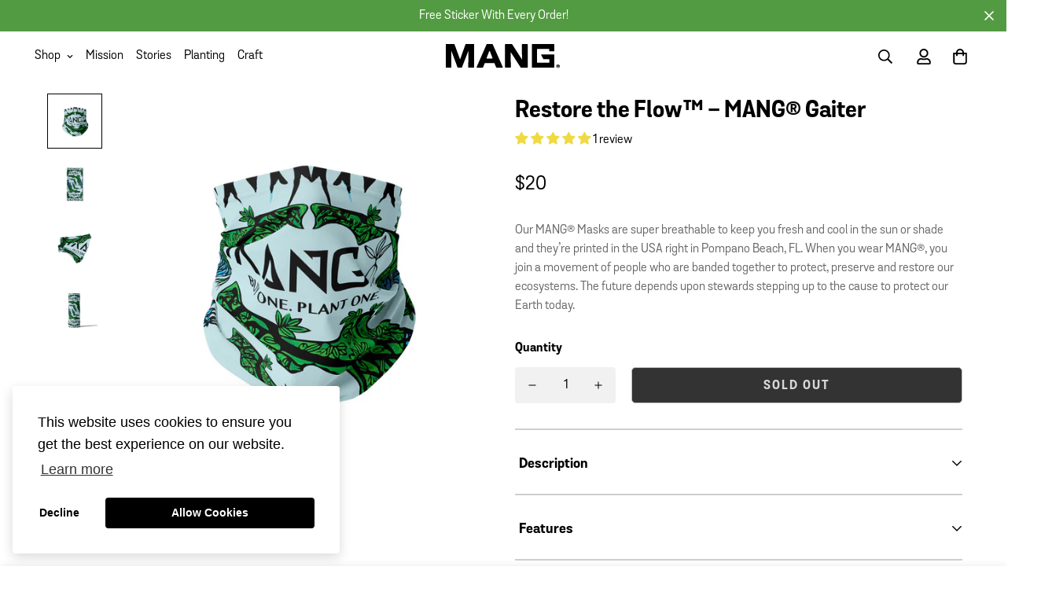

--- FILE ---
content_type: text/html; charset=utf-8
request_url: https://sapi.negate.io/script
body_size: -361
content:
A60AiShM5LMbc0fPLN4ic1kXxflNeqsPlsCO0tejPXxX/WCFNIWv/LtJIq48qSU3/fiBGynGxY+MxfgiYEcLJcM=